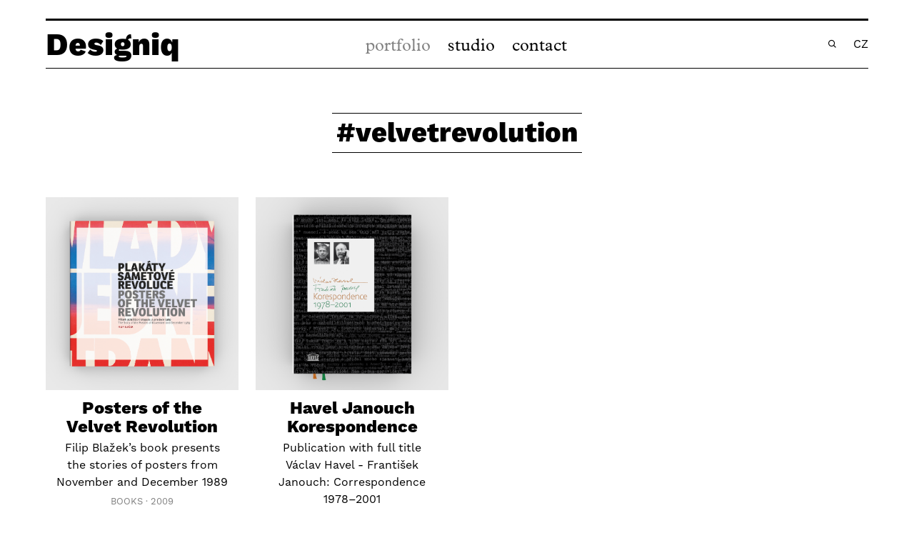

--- FILE ---
content_type: text/html; charset=UTF-8
request_url: https://www.designiq.cz/en/portfolio/tag/velvetrevolution
body_size: 3817
content:
<!DOCTYPE html>
<html>
  <head>
    <!-- Global site tag (gtag.js) - Google Analytics -->
    <script async src="https://www.googletagmanager.com/gtag/js?id=UA-113578-2"></script>
    <script>
      window.dataLayer = window.dataLayer || [];
      function gtag(){dataLayer.push(arguments);}
      gtag('js', new Date());

      gtag('config', 'UA-113578-2');
    </script>
    <meta charset="utf-8">
    <meta name="viewport" content="width=device-width, initial-scale=1">
            <link rel="apple-touch-icon" sizes="180x180" href="https://www.designiq.cz//assets/favicon/apple-touch-icon.png">
    <link rel="icon" type="image/png" sizes="32x32" href="https://www.designiq.cz//assets/favicon/favicon-32x32.png">
    <link rel="icon" type="image/png" sizes="16x16" href="https://www.designiq.cz//assets/favicon/favicon-16x16.png">
    <link rel="manifest" href="https://www.designiq.cz//assets/favicon/site.webmanifest">
    <link rel="mask-icon" href="https://www.designiq.cz//assets/favicon/safari-pinned-tab.svg" color="#555555">
    <meta name="msapplication-TileColor" content="#000000">
    <meta name="theme-color" content="#ffffff">
        <link rel="stylesheet" href="https://www.designiq.cz//assets/css/designiq.css">
                
              <title>Designiq – graphic design studio</title><meta name="generator" content="SEOmatic">
<meta name="keywords" content="graphic design,graphic services,typography,graphics">
<meta name="description" content="Designiq offers design of books, magazines and other printed materials as well as logo and corporate identity design. The studio was founded by Filip…">
<meta name="referrer" content="no-referrer-when-downgrade">
<meta name="robots" content="all">
<meta content="36098923234" property="fb:profile_id">
<meta content="en_EN" property="og:locale">
<meta content="cs_CZ" property="og:locale:alternate">
<meta content="Designiq" property="og:site_name">
<meta content="website" property="og:type">
<meta content="https://www.designiq.cz/en/portfolio/tag/velvetrevolution" property="og:url">
<meta content="graphic design studio" property="og:title">
<meta content="Designiq offers design of books, magazines and other printed materials as well as logo and corporate identity design. The studio was founded by Filip Blažek" property="og:description">
<meta content="https://www.designiq.cz/assets/images/strany/_1200x630_crop_center-center_82_none/seznam-cover.jpg?mtime=1622453599" property="og:image">
<meta content="1200" property="og:image:width">
<meta content="630" property="og:image:height">
<meta content="A selection of book designed by Designiq" property="og:image:alt">
<meta name="twitter:card" content="summary_large_image">
<meta name="twitter:site" content="@designiq_en">
<meta name="twitter:creator" content="@designiq_en">
<meta name="twitter:title" content="graphic design studio">
<meta name="twitter:description" content="Designiq offers design of books, magazines and other printed materials as well as logo and corporate identity design. The studio was founded by Filip Blažek">
<meta name="twitter:image" content="https://www.designiq.cz/assets/images/strany/_800x418_crop_center-center_82_none/seznam-cover.jpg?mtime=1622453599">
<meta name="twitter:image:width" content="800">
<meta name="twitter:image:height" content="418">
<meta name="twitter:image:alt" content="A selection of book designed by Designiq">
<link href="https://www.designiq.cz/en/portfolio/tag/velvetrevolution" rel="canonical">
<link href="https://www.designiq.cz/en" rel="home">
<link href="https://www.designiq.cz/en/portfolio/tag/velvetrevolution" rel="alternate" hreflang="en">
<link href="https://www.designiq.cz/portfolio/tag/velvetrevolution" rel="alternate" hreflang="x-default">
<link href="https://www.designiq.cz/portfolio/tag/velvetrevolution" rel="alternate" hreflang="cs-cz"></head>
  <body>
        <div class="container up-to-tablet-margins">
            <nav class="navbar designiq-navbar" role="navigation" aria-label="main navigation">
        <div class="container">
          <div class="navbar-brand">
            <a class="navbar-item  designiq-logo" href="https://www.designiq.cz/en/">
              Designiq
            </a>
            <a role="button" class="navbar-burger burger designiq-burger" aria-label="menu" aria-expanded="false" data-target="navbarDesigniq" onclick="toggleMobileNav();">
              <span aria-hidden="true"></span>
              <span aria-hidden="true"></span>
              <span aria-hidden="true"></span>
            </a>
          </div>
                                        <div id="navbarDesigniq" class="navbar-menu">
            <div class="navbar-start">
                                                                                                  <a class="navbar-item is-size-4 is-size-2-touch gray-text" href="https://www.designiq.cz/en/portfolio">portfolio</a>
                                                                                                              <div class="is-hidden-desktop">
                  <ul>
                                      <li>
                        <a href="https://www.designiq.cz/en/portfolio/category/books">Books</a>                              
                    </li>
                                      <li>
                        <a href="https://www.designiq.cz/en/portfolio/category/corporate-identity">Corporate Identity</a>                              
                    </li>
                                      <li>
                        <a href="https://www.designiq.cz/en/portfolio/category/editorial-design">Editorial Design</a>                              
                    </li>
                                      <li>
                        <a href="https://www.designiq.cz/en/portfolio/category/cultural-projects">Cultural Projects</a>                              
                    </li>
                                    </ul>  
                </div>
                                                                                                  <a class="navbar-item is-size-4 is-size-2-touch" href="https://www.designiq.cz/en/studio/about-us">Studio</a>
                                            <div class="is-hidden-desktop">
                                                                        <ul>
                                        <li>
                      <a href="https://www.designiq.cz/en/studio/about-us">About Us</a>
                    </li>
                                        <li>
                      <a href="https://www.designiq.cz/en/studio/people">People</a>
                    </li>
                                        <li>
                      <a href="https://www.designiq.cz/en/studio/news">News</a>
                    </li>
                                      </ul>
                </div>
                                                                                    <a class="navbar-item is-size-4 is-size-2-touch" href="https://www.designiq.cz/en/contact">Contact</a>
                                                      </div>
            
            <div class="navbar-end">
              <div class="navbar-item  is-spaced-touch">
                                    <a class="navbar-item designiqicons is-size-4-touch is-inline-touch" href="https://www.designiq.cz/en/search" title="Search page">🔍</a>
                                                                                                                                                                                      <a href="https://www.designiq.cz/" class="navbar-item is-family-sans-serif is-inline-touch is-last is-size-4-touch">CZ</a>
                                                                                                      
              </div>
              <div class="icon-row is-hidden-desktop">
                                <a class="social-icons" href="https://www.instagram.com/studiodesigniq" title="Instagram">i</a>
                                <a class="social-icons" href="https://www.facebook.com/Designiq/" title="Facebook">f</a>
                                <a class="social-icons" href="https://www.linkedin.com/in/designiq/" title="LinkedIn">l</a>
                                <a class="social-icons" href="https://mastodon.social/@designiq" title="Mastodon">m</a>
                                              </div>
            </div>
    
          </div>
        </div>
      </nav>
      <script>
        function toggleMobileNav() {
          var menu = document.getElementById("navbarDesigniq");
          var burger = document.querySelector('.designiq-burger');
          menu.classList.toggle("open");
          burger.classList.toggle("open");
        }
      </script>
        
    </div>
        

    <div class="section">
        <div class="container up-to-tablet-margins has-text-centered">
            <h1 class="results-title"><div class="borders">#velvetrevolution</div></h1>
        </div>
    </div>

<div class="container content up-to-tablet-margins">
    <div class="columns is-multiline">                                        <div class="column is-full-mobile is-half-tablet is-one-third-desktop is-one-quarter-widescreen is-fifth-fullhd">
            <a href="https://www.designiq.cz/en/portfolio/posters-velvet-revolution">
            <div class="card is-shadowless is-tricked">
                <div class="card-image">
                                                                                                                                                    <figure class="image is-1by1">
                                                            <img src="https://www.designiq.cz/assets/images/portfolio/plakaty-sametove-revoluce/_sqThumb/plakaty-sametove-revoluce_213x215x145.png" alt="Plakaty sametove revoluce 213x215x145">
                                                    </figure>
                                        </div>
                <div class="card-content has-text-centered">
                    <h2 class="listcard-title">Posters of the Velvet Revolution</h2>
                    <p class="subtitle is-6">Filip Blažek’s book presents the stories of posters from November and December&nbsp;1989</p>
                                            <p class="listcard-category"><a href="https://www.designiq.cz/en/portfolio/category/books">Books</a> · <a href="https://www.designiq.cz/en/portfolio/year/2009">2009</a></p>                                    </div>
            </div>
            </a>
        </div>
                        <div class="column is-full-mobile is-half-tablet is-one-third-desktop is-one-quarter-widescreen is-fifth-fullhd">
            <a href="https://www.designiq.cz/en/portfolio/havel-janouch-korespondence">
            <div class="card is-shadowless is-tricked">
                <div class="card-image">
                                                                                                                                                    <figure class="image is-1by1">
                                                            <img src="https://www.designiq.cz/assets/images/portfolio/havel-janouch-korespondence/_sqThumb/havel-janouch-ctverecobalka-3d.png" alt="Havel janouch ctverecobalka 3d">
                                                    </figure>
                                        </div>
                <div class="card-content has-text-centered">
                    <h2 class="listcard-title">Havel Janouch Korespondence</h2>
                    <p class="subtitle is-6">Publication with full title Václav Havel - František Janouch: Correspondence 1978–2001</p>
                                            <p class="listcard-category"><a href="https://www.designiq.cz/en/portfolio/category/books">Books</a> · <a href="https://www.designiq.cz/en/portfolio/year/2007">2007</a></p>                                    </div>
            </div>
            </a>
        </div>
            </div>
</div>
<div class="container has-text-centered" style="margin-top: 55px;">
    <a class="designiqicons inverted-link-colors light-link-color top-link" href="#" title="Top">↑</a>
</div><div class="container has-text-centered t-pagination inverted-colors">
    <div class="columns is-mobile is-size-6">
        <div class="column has-text-right has-text-left-on-mobie designiqicons">
                </div>
        <div class="column is-4-mobile is-2-tablet">
                </div>
        <div class="column has-text-left has-text-right-on-mobile designiqicons">
                </div>
    </div>
</div>        <footer class="container has-text-centered page-footer up-to-tablet-margins">
            <p>Letenské nám. 76/3, 170 00 Praha 7, Czech Republic, phone: +420 604964269, 
<span id="sproutencodeemail-696dece09ec5e5.84810786-1"></span>
<script type="text/javascript">
    var sproutencodeemailRot13String = "<n uers='znvygb:fghqvb@qrfvtavd.pm'>fghqvb@qrfvtavd.pm</n>";
    var sproutencodeemailRot13 = sproutencodeemailRot13String.replace(/[a-zA-Z]/g, function(c){return String.fromCharCode((c<="Z"?90:122)>=(c=c.charCodeAt(0)+13)?c:c-26);});
    document.getElementById("sproutencodeemail-696dece09ec5e5.84810786-1").innerHTML =
    sproutencodeemailRot13;
</script><br>© Studio Designiq 2026</p>
      <div class="icon-row">
                <a class="social-icons" href="https://www.instagram.com/studiodesigniq" title="Instagram">i</a>
                <a class="social-icons" href="https://www.facebook.com/Designiq/" title="Facebook">f</a>
                <a class="social-icons" href="https://www.linkedin.com/in/designiq/" title="LinkedIn">l</a>
                <a class="social-icons" href="https://mastodon.social/@designiq" title="Mastodon">m</a>
                      </div>
    </footer>
    <script src="https://cdn.jsdelivr.net/gh/cferdinandi/smooth-scroll@15/dist/smooth-scroll.polyfills.min.js"></script>
    <script>
      // All animations will take exactly 500ms
      var scroll = new SmoothScroll('a[href*="#"]', {
        speed: 500,
        speedAsDuration: true
      });
    </script>
      <script type="application/ld+json">{"@context":"http://schema.org","@graph":[{"@type":"ProfessionalService","description":"Designiq offers design of books, magazines and other printed materials as well as logo and corporate identity design. The studio was founded by Filip Blažek","image":{"@type":"ImageObject","url":"https://www.designiq.cz/assets/images/strany/_1200x630_crop_center-center_82_none/seznam-cover.jpg?mtime=1622453599"},"mainEntityOfPage":"https://www.designiq.cz/en/portfolio/tag/velvetrevolution","name":"graphic design studio","potentialAction":{"@type":"SearchAction","query-input":"required name=q","target":{"@type":"EntryPoint","urlTemplate":"https://www.designiq.cz/en/search-results?q={q}"}},"url":"https://www.designiq.cz/en/portfolio/tag/velvetrevolution"},{"@id":"https://www.designiq.cz/#identity","@type":"LocalBusiness","address":{"@type":"PostalAddress","addressCountry":"Czech Republic","addressLocality":"Praha 7","postalCode":"170 00","streetAddress":"Letenské nám. 76/3"},"alternateName":"Designiq","description":"Designiq offers design of books, magazines and other printed materials as well as logo and corporate identity design","email":"studio@designiq.cz","founder":"Filip Blažek","foundingLocation":"Praha","geo":{"@type":"GeoCoordinates","latitude":"50.1004676","longitude":"14.4210826"},"image":{"@type":"ImageObject","height":"315","url":"https://www.designiq.cz/assets/images/designiq-logo.png","width":"1000"},"logo":{"@type":"ImageObject","height":"60","url":"https://www.designiq.cz/assets/images/_600x60_fit_center-center_82_none/designiq-logo.png?mtime=1634668726","width":"190"},"name":"Filip Blažek","openingHoursSpecification":[{"@type":"OpeningHoursSpecification","closes":"18:00:00","dayOfWeek":["Monday"],"opens":"11:00:00"},{"@type":"OpeningHoursSpecification","closes":"18:00:00","dayOfWeek":["Tuesday"],"opens":"11:00:00"},{"@type":"OpeningHoursSpecification","closes":"18:00:00","dayOfWeek":["Wednesday"],"opens":"11:00:00"},{"@type":"OpeningHoursSpecification","closes":"18:00:00","dayOfWeek":["Thursday"],"opens":"11:00:00"},{"@type":"OpeningHoursSpecification","closes":"18:00:00","dayOfWeek":["Friday"],"opens":"11:00:00"}],"priceRange":"$$$","telephone":"+420604964269","url":"https://www.designiq.cz"},{"@id":"https://www.lexovo.cz/#creator","@type":"LocalBusiness","founder":"Filip Blažek","foundingLocation":"Praha","name":"Lexa Hudeček","priceRange":"$$","url":"https://www.lexovo.cz"},{"@type":"BreadcrumbList","description":"Breadcrumbs list","itemListElement":[{"@type":"ListItem","item":"https://www.designiq.cz/en","name":"Homepage","position":1},{"@type":"ListItem","item":"https://www.designiq.cz/en/portfolio","name":"portfolio","position":2}],"name":"Breadcrumbs"}]}</script></body>
</html>